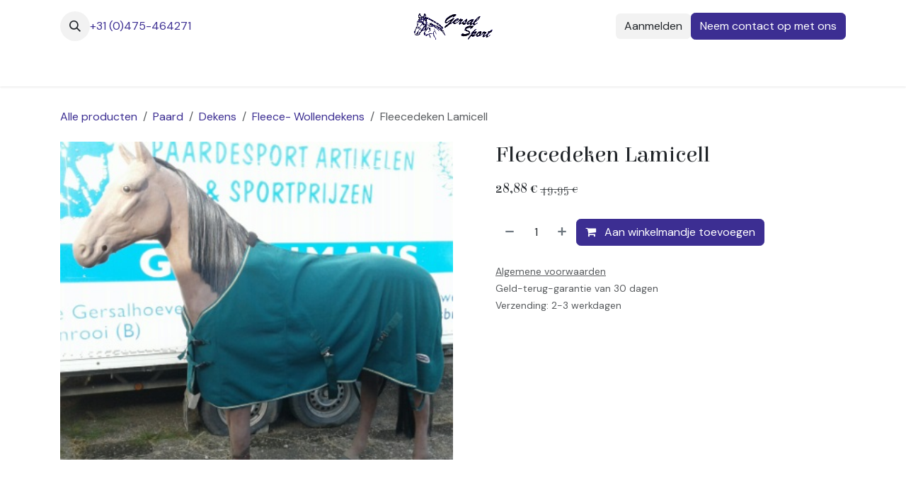

--- FILE ---
content_type: text/html; charset=utf-8
request_url: https://www.gersalsoutlet.nl/shop/flelam03-fleecedeken-lamicell-9272
body_size: 10963
content:

        

<!DOCTYPE html>
<html lang="nl-NL" data-website-id="3" data-main-object="product.template(9272,)">
    <head>
        <meta charset="utf-8"/>
        <meta http-equiv="X-UA-Compatible" content="IE=edge"/>
        <meta name="viewport" content="width=device-width, initial-scale=1"/>
        <meta name="generator" content="Odoo"/>
            
        <meta property="og:type" content="website"/>
        <meta property="og:title" content="Fleecedeken Lamicell"/>
        <meta property="og:site_name" content="Gersals Outlet"/>
        <meta property="og:url" content="https://www.gersalsoutlet.nl/shop/flelam03-fleecedeken-lamicell-9272"/>
        <meta property="og:image" content="https://www.gersalsoutlet.nl/web/image/product.template/9272/image_1024?unique=de8a504"/>
        <meta property="og:description"/>
            
        <meta name="twitter:card" content="summary_large_image"/>
        <meta name="twitter:title" content="Fleecedeken Lamicell"/>
        <meta name="twitter:image" content="https://www.gersalsoutlet.nl/web/image/product.template/9272/image_1024?unique=de8a504"/>
        <meta name="twitter:description"/>
        
        <link rel="canonical" href="https://www.gersalsoutlet.nl/shop/flelam03-fleecedeken-lamicell-9272"/>
        
        <link rel="preconnect" href="https://fonts.gstatic.com/" crossorigin=""/>
        <title>Fleecedeken Lamicell | Gersals Outlet</title>
        <link type="image/x-icon" rel="shortcut icon" href="/web/image/website/3/favicon?unique=7460888"/>
        <link rel="preload" href="/web/static/src/libs/fontawesome/fonts/fontawesome-webfont.woff2?v=4.7.0" as="font" crossorigin=""/>
        <link type="text/css" rel="stylesheet" href="/web/assets/3/ef86b12/web.assets_frontend.min.css"/>
            <script src="/website/static/src/js/content/cookie_watcher.js"></script>
            <script>
                watch3rdPartyScripts(["youtu.be", "youtube.com", "youtube-nocookie.com", "instagram.com", "instagr.am", "ig.me", "vimeo.com", "dailymotion.com", "dai.ly", "youku.com", "tudou.com", "facebook.com", "facebook.net", "fb.com", "fb.me", "fb.watch", "tiktok.com", "x.com", "twitter.com", "t.co", "googletagmanager.com", "google-analytics.com", "google.com", "google.ad", "google.ae", "google.com.af", "google.com.ag", "google.al", "google.am", "google.co.ao", "google.com.ar", "google.as", "google.at", "google.com.au", "google.az", "google.ba", "google.com.bd", "google.be", "google.bf", "google.bg", "google.com.bh", "google.bi", "google.bj", "google.com.bn", "google.com.bo", "google.com.br", "google.bs", "google.bt", "google.co.bw", "google.by", "google.com.bz", "google.ca", "google.cd", "google.cf", "google.cg", "google.ch", "google.ci", "google.co.ck", "google.cl", "google.cm", "google.cn", "google.com.co", "google.co.cr", "google.com.cu", "google.cv", "google.com.cy", "google.cz", "google.de", "google.dj", "google.dk", "google.dm", "google.com.do", "google.dz", "google.com.ec", "google.ee", "google.com.eg", "google.es", "google.com.et", "google.fi", "google.com.fj", "google.fm", "google.fr", "google.ga", "google.ge", "google.gg", "google.com.gh", "google.com.gi", "google.gl", "google.gm", "google.gr", "google.com.gt", "google.gy", "google.com.hk", "google.hn", "google.hr", "google.ht", "google.hu", "google.co.id", "google.ie", "google.co.il", "google.im", "google.co.in", "google.iq", "google.is", "google.it", "google.je", "google.com.jm", "google.jo", "google.co.jp", "google.co.ke", "google.com.kh", "google.ki", "google.kg", "google.co.kr", "google.com.kw", "google.kz", "google.la", "google.com.lb", "google.li", "google.lk", "google.co.ls", "google.lt", "google.lu", "google.lv", "google.com.ly", "google.co.ma", "google.md", "google.me", "google.mg", "google.mk", "google.ml", "google.com.mm", "google.mn", "google.com.mt", "google.mu", "google.mv", "google.mw", "google.com.mx", "google.com.my", "google.co.mz", "google.com.na", "google.com.ng", "google.com.ni", "google.ne", "google.nl", "google.no", "google.com.np", "google.nr", "google.nu", "google.co.nz", "google.com.om", "google.com.pa", "google.com.pe", "google.com.pg", "google.com.ph", "google.com.pk", "google.pl", "google.pn", "google.com.pr", "google.ps", "google.pt", "google.com.py", "google.com.qa", "google.ro", "google.ru", "google.rw", "google.com.sa", "google.com.sb", "google.sc", "google.se", "google.com.sg", "google.sh", "google.si", "google.sk", "google.com.sl", "google.sn", "google.so", "google.sm", "google.sr", "google.st", "google.com.sv", "google.td", "google.tg", "google.co.th", "google.com.tj", "google.tl", "google.tm", "google.tn", "google.to", "google.com.tr", "google.tt", "google.com.tw", "google.co.tz", "google.com.ua", "google.co.ug", "google.co.uk", "google.com.uy", "google.co.uz", "google.com.vc", "google.co.ve", "google.co.vi", "google.com.vn", "google.vu", "google.ws", "google.rs", "google.co.za", "google.co.zm", "google.co.zw", "google.cat"]);
            </script>
        <script id="web.layout.odooscript" type="text/javascript">
            var odoo = {
                csrf_token: "97bc19667212d581c3a51b0bbb6ad9982e0c0c1co1800764227",
                debug: "",
            };
        </script>
        <script type="text/javascript">
            odoo.__session_info__ = {"is_admin": false, "is_system": false, "is_public": true, "is_internal_user": false, "is_website_user": true, "uid": null, "registry_hash": "6d9c376c641f28cecdf15df83dc5ee7dc8890f7f0fedc6ee31664b8db147161a", "is_frontend": true, "profile_session": null, "profile_collectors": null, "profile_params": null, "show_effect": true, "currencies": {"1": {"name": "EUR", "symbol": "\u20ac", "position": "after", "digits": [69, 2]}}, "quick_login": true, "bundle_params": {"lang": "nl_NL", "website_id": 3}, "test_mode": false, "websocket_worker_version": "19.0-2", "translationURL": "/website/translations", "recaptcha_public_key": "6Lf9g0MkAAAAAOXq5jtDCEx2C6mNG24zp7pGwGyK", "geoip_country_code": "US", "geoip_phone_code": 1, "lang_url_code": "nl", "add_to_cart_action": "stay"};
            if (!/(^|;\s)tz=/.test(document.cookie)) {
                const userTZ = Intl.DateTimeFormat().resolvedOptions().timeZone;
                document.cookie = `tz=${userTZ}; path=/`;
            }
        </script>
        <script type="text/javascript" defer="defer" src="/web/assets/3/d8f0e3e/web.assets_frontend_minimal.min.js" onerror="__odooAssetError=1"></script>
        <script type="text/javascript" data-src="/web/assets/3/335602c/web.assets_frontend_lazy.min.js" onerror="__odooAssetError=1"></script>
        
            <script id="tracking_code" async="async" src="about:blank" data-need-cookies-approval="true" data-nocookie-src="https://www.googletagmanager.com/gtag/js?id=G-WF55ER037G"></script>
            <script id="tracking_code_config">
                window.dataLayer = window.dataLayer || [];
                function gtag(){dataLayer.push(arguments);}
                gtag('consent', 'default', {
                    'ad_storage': 'denied',
                    'ad_user_data': 'denied',
                    'ad_personalization': 'denied',
                    'analytics_storage': 'denied',
                });
                gtag('js', new Date());
                gtag('config', 'G-WF55ER037G');
                function allConsentsGranted() {
                    gtag('consent', 'update', {
                        'ad_storage': 'granted',
                        'ad_user_data': 'granted',
                        'ad_personalization': 'granted',
                        'analytics_storage': 'granted',
                    });
                }
                    document.addEventListener(
                        "optionalCookiesAccepted",
                        allConsentsGranted,
                        {once: true}
                    );
            </script>
            
            <script type="application/ld+json">
{
    "@context": "http://schema.org",
    "@type": "Organization",
    "name": "Gersal Sport",
    "logo": "https://www.gersalsoutlet.nl/logo.png?company=1",
    "url": "https://www.gersalsoutlet.nl"
}
            </script>

             
            <script type="application/ld+json">[
  {
    "@context": "https://schema.org",
    "@type": "Product",
    "name": "Fleecedeken Lamicell",
    "url": "https://www.gersalsoutlet.nl/shop/flelam03-fleecedeken-lamicell-9272",
    "image": "https://www.gersalsoutlet.nl/web/image/product.product/20073/image_1920?unique=de8a504",
    "offers": {
      "@type": "Offer",
      "price": 28.88,
      "priceCurrency": "EUR"
    }
  },
  {
    "@context": "https://schema.org",
    "@type": "BreadcrumbList",
    "itemListElement": [
      {
        "@type": "ListItem",
        "position": 1,
        "name": "All Products",
        "item": "https://www.gersalsoutlet.nl/shop"
      },
      {
        "@type": "ListItem",
        "position": 2,
        "name": "Fleece- Wollendekens",
        "item": "https://www.gersalsoutlet.nl/shop/category/paard-dekens-fleece-wollendekens-410"
      },
      {
        "@type": "ListItem",
        "position": 3,
        "name": "Fleecedeken Lamicell"
      }
    ]
  }
]</script>
        
    </head>
    <body>
        



        <div id="wrapwrap" class="   ">
            <a class="o_skip_to_content btn btn-primary rounded-0 visually-hidden-focusable position-absolute start-0" href="#wrap">Overslaan naar inhoud</a>
                <header id="top" data-anchor="true" data-name="Header" data-extra-items-toggle-aria-label="Extra items knop" class="   o_header_standard" style=" ">
    <nav data-name="Navbar" aria-label="Hoofd" class="navbar navbar-expand-lg navbar-light o_colored_level o_cc d-none d-lg-block pt-3 shadow-sm ">
        

            <div id="o_main_nav" class="o_main_nav flex-wrap container">
                <div class="o_header_hide_on_scroll d-grid align-items-center w-100 o_grid_header_3_cols pb-3">
                    <ul class="navbar-nav align-items-center gap-1">
                        
        <li class="">
                <div class="modal fade css_editable_mode_hidden" id="o_search_modal" aria-hidden="true" tabindex="-1">
                    <div class="modal-dialog modal-lg pt-5">
                        <div class="modal-content mt-5">
    <form method="get" class="o_searchbar_form s_searchbar_input " action="/website/search" data-snippet="s_searchbar_input">
            <div role="search" class="input-group input-group-lg">
        <input type="search" name="search" class="search-query form-control oe_search_box border border-end-0 p-3 border-0 bg-light" placeholder="Zoeken..." data-search-type="all" data-limit="5" data-display-image="true" data-display-description="true" data-display-extra-link="true" data-display-detail="true" data-order-by="name asc"/>
        <button type="submit" aria-label="Zoeken" title="Zoeken" class="btn oe_search_button border border-start-0 px-4 bg-o-color-4">
            <i class="oi oi-search"></i>
        </button>
    </div>

            <input name="order" type="hidden" class="o_search_order_by oe_unremovable" value="name asc"/>
            
        </form>
                        </div>
                    </div>
                </div>
                <a data-bs-target="#o_search_modal" data-bs-toggle="modal" role="button" title="Zoeken" href="#" class="btn rounded-circle p-1 lh-1 o_navlink_background text-reset o_not_editable">
                    <i class="oi oi-search fa-stack lh-lg"></i>
                </a>
        </li>
                        
                        
        <li class="">
                <div data-name="Text" class="s_text_block ">
                    <a href="tel:+31 (0)475-464271">+31 (0)475-464271</a>
                </div>
        </li>
                    </ul>
                    
    <a data-name="Navbar Logo" href="/" class="navbar-brand logo mx-auto mw-100">
            
            <span role="img" aria-label="Logo of Gersals Outlet" title="Gersals Outlet"><img src="/web/image/website/3/logo/Gersals%20Outlet?unique=7460888" class="img img-fluid" width="95" height="40" alt="Gersals Outlet" loading="lazy"/></span>
        </a>
    
                    <ul class="navbar-nav align-items-center gap-1 flex-wrap justify-content-end ms-auto">
                        
        <li class=" divider d-none"></li> 
        <li class="o_wsale_my_cart d-none ">
            <a href="/shop/cart" aria-label="eCommerce winkelmandje" class="o_navlink_background btn position-relative rounded-circle p-1 text-reset">
                <div class="">
                    <i class="fa fa-shopping-cart fa-stack"></i>
                    <sup class="my_cart_quantity badge bg-primary position-absolute top-0 end-0 mt-n1 me-n1 rounded-pill d-none">0</sup>
                </div>
            </a>
        </li>
            <li class=" o_no_autohide_item">
                <a href="/web/login" class="o_navlink_background btn border-0 text-reset">Aanmelden</a>
            </li>
                        
                        
                        
        <div class="oe_structure oe_structure_solo ">
            <section class="s_text_block" data-snippet="s_text_block" data-name="Text">
                <div class="container">
                    <a href="/contactus" class="oe_unremovable btn btn-primary btn_cta w-100 w-100 w-100 w-100 w-100 w-100 w-100"><span data-o-link-zws="start">​</span>Neem contact op met ons</a><span data-o-link-zws="after">​</span>
                </div>
            </section>
        </div>
                    </ul>
                </div>
    <div class="d-flex w-100 justify-content-start">
        
                    
    <ul role="menu" id="top_menu" class="nav navbar-nav top_menu o_menu_loading  pb-0 ">
        
                        

    <li role="presentation" class="nav-item ">
        <a role="menuitem" href="/" class="nav-link ">
            <span>Startpagina</span>
        </a>
    </li>

    <li role="presentation" class="nav-item ">
        <a role="menuitem" href="/shop" class="nav-link ">
            <span>Winkel</span>
        </a>
    </li>

                    
    </ul>
                
    </div>
            </div>
        
    </nav>

    <nav data-name="Navbar" aria-label="Mobile" class="navbar  navbar-light o_colored_level o_cc o_header_mobile d-block d-lg-none shadow-sm ">
        

        <div class="o_main_nav container flex-wrap justify-content-between">
            <div class="d-flex flex-grow-1">
                
    <a data-name="Navbar Logo" href="/" class="navbar-brand logo ">
            
            <span role="img" aria-label="Logo of Gersals Outlet" title="Gersals Outlet"><img src="/web/image/website/3/logo/Gersals%20Outlet?unique=7460888" class="img img-fluid" width="95" height="40" alt="Gersals Outlet" loading="lazy"/></span>
        </a>
    
                <ul class="o_header_mobile_buttons_wrap navbar-nav d-flex flex-row align-items-center gap-2 mb-0 ms-auto">
        <li class=" divider d-none"></li> 
        <li class="o_wsale_my_cart d-none ">
            <a href="/shop/cart" aria-label="eCommerce winkelmandje" class="o_navlink_background_hover btn position-relative rounded-circle border-0 p-1 text-reset">
                <div class="">
                    <i class="fa fa-shopping-cart fa-stack"></i>
                    <sup class="my_cart_quantity badge bg-primary position-absolute top-0 end-0 mt-n1 me-n1 rounded-pill d-none">0</sup>
                </div>
            </a>
        </li></ul>
            </div>
            <button class="nav-link btn p-2 o_not_editable" type="button" data-bs-toggle="offcanvas" data-bs-target="#top_menu_collapse_mobile" aria-controls="top_menu_collapse_mobile" aria-expanded="false" aria-label="Navigatie aan/uitzetten">
                <span class="navbar-toggler-icon"></span>
            </button>
            <div id="top_menu_collapse_mobile" class="offcanvas offcanvas-end o_navbar_mobile">
                <div class="offcanvas-header justify-content-end o_not_editable">
                    <button type="button" class="nav-link btn-close" data-bs-dismiss="offcanvas" aria-label="Afsluiten"></button>
                </div>
                <div class="offcanvas-body d-flex flex-column justify-content-between h-100 w-100 pt-0">
                    <ul class="navbar-nav">
                        
        <li class="">
    <form method="get" class="o_searchbar_form s_searchbar_input " action="/website/search" data-snippet="s_searchbar_input">
            <div role="search" class="input-group mb-3">
        <input type="search" name="search" class="search-query form-control oe_search_box rounded-start-pill text-bg-light ps-3 border-0 bg-light" placeholder="Zoeken..." data-search-type="all" data-limit="0" data-display-image="true" data-display-description="true" data-display-extra-link="true" data-display-detail="true" data-order-by="name asc"/>
        <button type="submit" aria-label="Zoeken" title="Zoeken" class="btn oe_search_button rounded-end-pill bg-o-color-3 pe-3">
            <i class="oi oi-search"></i>
        </button>
    </div>

            <input name="order" type="hidden" class="o_search_order_by oe_unremovable" value="name asc"/>
            
        </form>
        </li>
                        
                        <li>
    <ul role="menu" class="nav navbar-nav top_menu  o_mega_menu_is_offcanvas mx-n3  ">
        
                                

    <li role="presentation" class="nav-item border-top  px-0">
        <a role="menuitem" href="/" class="nav-link p-3 text-wrap ">
            <span>Startpagina</span>
        </a>
    </li>

    <li role="presentation" class="nav-item border-top  px-0">
        <a role="menuitem" href="/shop" class="nav-link p-3 text-wrap ">
            <span>Winkel</span>
        </a>
    </li>

                            
    </ul>
                        </li>
                        
        <li class="">
                <div data-name="Text" class="s_text_block mt-2">
                    <a href="tel:+31 (0)475-464271">+31 (0)475-464271</a>
                </div>
        </li>
                        
                    </ul>
                    <ul class="navbar-nav gap-2 mt-3 w-100">
                        
                        
            <li class=" o_no_autohide_item">
                <a href="/web/login" class="nav-link o_nav_link_btn w-100 border text-center">Aanmelden</a>
            </li>
                        
                        
        <div class="oe_structure oe_structure_solo ">
            <section class="s_text_block" data-snippet="s_text_block" data-name="Text">
                <div class="container">
                    <a href="/contactus" class="oe_unremovable btn btn-primary btn_cta w-100 w-100 w-100 w-100 w-100 w-100 w-100 w-100"><span data-o-link-zws="start">​</span>Neem contact op met ons</a><span data-o-link-zws="after">​</span>
                </div>
            </section>
        </div>
                    </ul>
                </div>
            </div>
        </div>
    
    </nav>
    </header>
                <main>
                    
            <div id="wrap" class="js_sale o_wsale_product_page ecom-zoomable" data-ecom-zoom-click="1">
                <div class="oe_structure oe_empty oe_structure_not_nearest" id="oe_structure_website_sale_product_1" data-editor-message="DROP BUILDING BLOCKS HERE TO MAKE THEM AVAILABLE ACROSS ALL PRODUCTS"></div>
  <section id="product_detail" class="oe_website_sale mt-1 mt-lg-2 mb-5  o_wsale_container_lg container-lg o_wsale_product_page_opt_image_width_50_pc o_wsale_product_page_opt_image_ratio_1_1 o_wsale_product_page_opt_image_ratio_mobile_auto o_wsale_product_page_opt_image_radius_none o_wsale_product_page_opt_separators" data-image-ratio="1_1" data-view-track="1">
                    <div class="o_wsale_content_contained container d-flex flex-wrap align-items-center py-3">
                        <div class="d-flex align-items-center flex-grow-1">
                            <ol class="o_wsale_breadcrumb breadcrumb m-0 p-0">
                                <li class="breadcrumb-item d-none d-lg-inline-block">
                                    <a href="/shop">
        <span placeholder="All products">Alle producten</span>
                                    </a>
                                </li>
                                    <li class="breadcrumb-item d-none d-lg-inline-block">
                                        <a class="py-2 py-lg-0" href="/shop/category/paard-284">
                                            <i class="oi oi-chevron-left d-lg-none me-1" role="img"></i>
                                            Paard
                                        </a>
                                    </li>
                                    <li class="breadcrumb-item d-none d-lg-inline-block">
                                        <a class="py-2 py-lg-0" href="/shop/category/paard-dekens-289">
                                            <i class="oi oi-chevron-left d-lg-none me-1" role="img"></i>
                                            Dekens
                                        </a>
                                    </li>
                                    <li class="breadcrumb-item d-none d-lg-inline-block">
                                        <a class="py-2 py-lg-0" href="/shop/category/paard-dekens-fleece-wollendekens-410">
                                            <i class="oi oi-chevron-left d-lg-none me-1" role="img"></i>
                                            Fleece- Wollendekens
                                        </a>
                                    </li>
                                <li class="breadcrumb-item d-none d-lg-inline-block active">
                                    <span>Fleecedeken Lamicell</span>
                                </li>
                                <li class="breadcrumb-item d-lg-none">
                                    <a href="/shop/category/paard-dekens-fleece-wollendekens-410">
                                        <i class="oi oi-chevron-left me-2" role="img"></i>
                                        Fleece- Wollendekens
                                    </a>
                                </li>
                            </ol>
                            <div class="d-flex d-md-none gap-2 ms-auto">
        <div class="o_pricelist_dropdown dropdown d-none">
            <a role="button" href="#" data-bs-toggle="dropdown" class="dropdown-toggle btn px-2">
                <small class="d-none d-md-inline opacity-75">Prijslijst:</small>
                <span class="d-none d-md-inline"> - </span>
                <span class="d-md-none">Prijslijst</span>
            </a>
            <div class="dropdown-menu" role="menu">
            </div>
        </div>
                                <a data-bs-target="#o_wsale_product_search_modal" data-bs-toggle="modal" role="button" title="Zoek producten" href="#" class="o_wsale_product_search_mobile_btn o_not_editable btn btn-light d-none">
                                    <i class="oi oi-search" role="presentation"></i>
                                </a>
                            </div>
                        </div>
                        <div class="o_wsale_product_top_bar_desktop d-none d-md-inline-flex flex-wrap gap-2 w-auto mb-lg-auto">
        <div class="o_pricelist_dropdown dropdown d-none">
            <a role="button" href="#" data-bs-toggle="dropdown" class="dropdown-toggle btn px-2">
                <small class="d-none d-md-inline opacity-75">Prijslijst:</small>
                <span class="d-none d-md-inline"> - </span>
                <span class="d-md-none">Prijslijst</span>
            </a>
            <div class="dropdown-menu" role="menu">
            </div>
        </div>
                        </div>
                    </div>
                    <div id="product_detail_main" data-name="Product Page" class="row align-items-lg-start " data-image_layout="carousel">
                        <div class="o_wsale_product_images col o_wsale_sticky_object" data-image-amount="1">
        <div id="o-carousel-product" class=" carousel slide mb-3 overflow-hidden" data-name="Productcarrousel">
            <div class="o_carousel_product_outer carousel-outer position-relative d-flex align-items-center w-100 overflow-hidden">
                <div class="carousel-inner h-100">
                        <div class="carousel-item h-100 w-100 text-center active">
        <span class="o_ribbons o_not_editable  z-1" style=""></span>
        <div class="position-relative d-inline-flex overflow-hidden m-auto h-100 w-100">
            <span name="o_img_with_max_suggested_width" class="o_product_detail_img_wrapper d-flex align-items-start justify-content-center h-100 w-100 oe_unmovable"><img src="/web/image/product.product/20073/image_1024/%5BFLELAM03%5D%20Fleecedeken%20Lamicell?unique=de8a504" class="img img-fluid oe_unmovable product_detail_img h-100 w-100" alt="Fleecedeken Lamicell" loading="lazy"/></span>

        </div>
                        </div>
                </div>
            </div>
        </div>
                        </div>
                        <div id="product_details" class="position-relative position-lg-sticky o_wsale_sticky_object col">
                            <div id="o_wsale_product_details_content" class="js_product js_main_product o_wsale_content_contained container">

                                

                                <form>
                                    
        <div class="o_wsale_product_details_content_section o_wsale_product_details_content_section_title mb-3">
            
            <h1 class="h3 mb-3">Fleecedeken Lamicell</h1>
            
        <div class="o_product_tags o_field_tags ">
        </div>
        </div>

                                    <div class="o_wsale_product_details_content_section o_wsale_product_details_content_section_price mb-4">
        <div name="product_price" class="product_price d-inline-block">
            <div name="product_price_container" class="css_editable_mode_hidden d-flex align-items-baseline justify-content-end gap-2 flex-wrap h5 mb-0 text-wrap">
                <span class="oe_price" style="white-space: nowrap;" data-oe-type="monetary" data-oe-expression="combination_info[&#39;price&#39;]"><span class="oe_currency_value">28,88</span> €</span>
                <span style="text-decoration: line-through; white-space: nowrap;" name="product_list_price" class="text-muted oe_default_price mb-0 h6 d-none" data-oe-type="monetary" data-oe-expression="combination_info[&#39;list_price&#39;]"><span class="oe_currency_value">28,88</span> €</span>
                <del name="product_price_strikethrough" class="text-muted ms-1 h6 oe_compare_list_price">
                    <bdi dir="inherit">
                    <span data-oe-type="monetary" data-oe-expression="combination_info[&#39;compare_list_price&#39;]"><span class="oe_currency_value">49,95</span> €</span>
                    </bdi>
                </del>
            </div>
        </div>
        <div id="product_unavailable" class="d-none">
            <br/>
        </div>
                                    </div>

                                    <input type="hidden" name="csrf_token" value="97bc19667212d581c3a51b0bbb6ad9982e0c0c1co1800764227"/>

                                    
                                        <input type="hidden" class="o_not_editable product_id" name="product_id" value="20073"/>
                                        <input type="hidden" class="o_not_editable product_template_id" name="product_template_id" value="9272"/>
                                        <input type="hidden" class="product_category_id" name="product_category_id" value="410"/>
                                        <input type="hidden" name="product_type" value="consu"/>
                                        <div class="o_wsale_product_details_content_section o_wsale_product_details_content_section_attributes mb-4 d-none">
        <ul class="o_wsale_product_page_variants d-flex flex-column gap-4 list-unstyled js_add_cart_variants flex-column d-none" data-attribute-exclusions="{&#34;exclusions&#34;: {}, &#34;archived_combinations&#34;: [], &#34;parent_exclusions&#34;: {}, &#34;parent_combination&#34;: [], &#34;parent_product_name&#34;: null, &#34;mapped_attribute_names&#34;: {}}">
        </ul>
                                        </div>
                                    
                                    <div class="o_wsale_product_details_content_section o_wsale_product_details_content_section_cta mb-4">
            <div class="availability_messages o_not_editable"></div>
            <input id="wsale_user_email" type="hidden" value=""/>
        <div id="o_wsale_cta_wrapper" class="d-flex flex-wrap align-items-center gap-2 mb-4 w-100 w-lg-auto ">
            <div id="add_to_cart_wrap" class="d-flex flex-grow-1 flex-lg-grow-0 flex-wrap align-items-center gap-2 ">
                <a id="add_to_cart" role="button" href="#" data-animation-selector=".o_wsale_product_images" class="btn btn-primary js_check_product a-submit flex-grow-1" data-show-quantity="True">
                    <i class="fa fa-shopping-cart me-2"></i>
                    Aan winkelmandje toevoegen
                </a>
            <div contenteditable="false" class="css_quantity input-group d-inline-flex order-first align-middle border">
                <a class="css_quantity_minus btn btn-link pe-2 js_add_cart_json border-0" aria-label="Verwijder één" title="Verwijder één" name="remove_one" href="#">
                    <i class="oi oi-minus text-600"></i>
                </a>
                <input type="text" data-min="1" name="add_qty" class="form-control quantity text-center border-0" value="1"/>
                <a class="css_quantity_plus btn btn-link ps-2 js_add_cart_json border-0" aria-label="Voeg één toe" title="Voeg één toe" href="#">
                    <i class="oi oi-plus text-600"></i>
                </a>
            </div>
            </div>
            <div id="product_option_block" class="d-flex d-empty-none flex-wrap gap-2 w-100 w-sm-auto"></div>
        </div>
  <small class="text-muted mb-0">
            <a href="/terms" class="o_translate_inline text-muted"><u>Algemene voorwaarden</u></a><br/>
            Geld-terug-garantie van 30 dagen<br/>
            Verzending: 2-3 werkdagen
        </small>
                                    </div>


                                </form>
                            </div>
                        </div>
                    </div>
                </section>
                <div id="product_full_description" class="oe_structure oe_empty mt16"><section class="s_text_block pt40 pb40 o_colored_level" data-snippet="s_text_block" data-name="Text" style="background-image: none;">
        <div class="container s_allow_columns">
            <p>Fleecedeken Lamicell
Deken is voorzien van kruissingels en bilriemen
Kleur: Groen
Maat: 195</p>
        </div>
    </section></div>
                <div class="oe_structure oe_empty oe_structure_not_nearest mt16" id="oe_structure_website_sale_product_2" data-editor-message="DROP BUILDING BLOCKS HERE TO MAKE THEM AVAILABLE ACROSS ALL PRODUCTS"></div>
  </div>
            <div id="o_wsale_product_search_modal" class="modal fade css_editable_mode_hidden" aria-hidden="true" tabindex="-1">
                <div class="modal-dialog modal-lg pt-5">
                    <div class="modal-content mt-5 bg-transparent border-0">
                        <div class="o_container_small">
    <form method="get" class="o_searchbar_form s_searchbar_input " data-snippet="s_searchbar_input">
            <div role="search" class="input-group input-group rounded o_cc o_cc1 mb-1">
        <input type="search" name="search" class="search-query form-control oe_search_box border-0 p-3 " placeholder="Zoeken in Fleece- Wollendekens" data-search-type="products" data-limit="5" data-display-image="true" data-display-description="true" data-display-extra-link="true" data-display-detail="true" data-order-by="name asc"/>
        <button type="submit" aria-label="Zoeken" title="Zoeken" class="btn oe_search_button px-4">
            <i class="oi oi-search"></i>
        </button>
    </div>

            <input name="order" type="hidden" class="o_search_order_by oe_unremovable" value="name asc"/>
            
                            
        </form>
                        </div>
                    </div>
                </div>
            </div>
        
        <div id="o_shared_blocks" class="oe_unremovable"></div>
                </main>
                <footer id="bottom" data-anchor="true" data-name="Footer" class="o_footer o_colored_level o_cc ">
                    <div id="footer" class="oe_structure oe_structure_solo">
      <section class="s_title pt48 pb24" data-vcss="001" data-snippet="s_title" data-name="Title">
        <div class="container s_allow_columns">
          <h4>Gersal Sport</h4>
        </div>
      </section>
      <section class="s_text_block pb32" data-snippet="s_text_block" data-name="Text" style="background-image: none;">
        <div class="container">
          <div class="row">
            <div class="col-lg-5 o_colored_level">
              <p> We zijn gespecialiseerd in het verkopen van alles wat met paardrijden te maken heeft, van kleding en accessoires tot voedingssupplementen en verzorgingsproducten. We hebben een uitgebreid assortiment aan producten van hoge kwaliteit, waaronder merken zoals Horka, Harry's Horse, Waldhausen, Imperial Riding, Elt, Sectolin, Hofman Animal Care en vele anderen. Onze winkel is gevestigd in Maasbracht&nbsp;en we hebben ook een online winkel waar klanten onze producten kunnen kopen. Ons team bestaat uit ervaren en gekwalificeerde medewerkers die u graag helpen bij het vinden van het juiste product voor uw behoeften. We bieden ook een uitstekende klantenservice, waaronder gratis verzending ( Orders vanaf 50 Eur ). We zijn trots op onze klanten en streven ernaar om de beste service te bieden. Als u vragen heeft, aarzel dan niet om contact met ons op te nemen.<br/><br/></p>
            </div>
            <div class="col-lg-3 offset-lg-1 o_colored_level" data-bs-original-title="" title="" aria-describedby="tooltip774195">
              <p class="text-muted">
                <font class="text-o-color-4">Gersal Sport</font>
              </p>
              <p class="text-muted">
                <font class="text-o-color-4">Battenweg 16&nbsp;</font>
                <br/>
                <font class="text-o-color-4">6051 AD Maasbracht</font>
              </p>
              <p class="text-muted">
                <font class="text-o-color-4">Nederland</font>
              </p>
              <p class="text-muted">
                <br/>
              </p>
              <p class="text-muted">
                <font class="text-o-color-4">KVK: 13014089</font>
                <br/>
              </p>
            </div>
            <div class="col-lg-3 o_colored_level" data-bs-original-title="" title="" aria-describedby="tooltip627300">
              <ul class="list-unstyled mb-2">
                <li data-bs-original-title="" title="" aria-describedby="tooltip175224">
                  <i class="fa fa-phone fa-fw me-2" data-bs-original-title="" title="" aria-describedby="tooltip921353" contenteditable="false">​</i>
                  <span class="o_force_ltr">
                    <a href="tel:+31 (0)475-464271" data-bs-original-title="" title=""><font class="text-o-color-4">+31 (0)475-464271</font>
                      <br/>
                    </a></span></li>
                <li data-bs-original-title="" title="" aria-describedby="tooltip529890">
                  <i class="fa fa-envelope fa-fw me-2" contenteditable="false">​</i>
                  <span data-bs-original-title="" title="" aria-describedby="tooltip405587">
                    <a href="mailto:gersalsport@home.nl" data-bs-original-title="" title=""><font class="text-o-color-4" data-bs-original-title="" title="" aria-describedby="tooltip91045">gersalsport@home.nl</font>
                    </a></span></li>
              </ul>
              <br/>
              <a href="/terms"><font class="text-o-color-4 bg-o-color-5">Algemene Voorwaarden</font>&nbsp;</a>
              <br/>
              <a href="/verzendkosten"><font class="text-o-color-4 bg-o-color-5">Verzendkosten</font>&nbsp;</a>
              <br/>
              <br/>
              <div class="s_social_media text-start o_not_editable no_icon_color" data-snippet="s_social_media" data-name="Social Media">
                <h5 class="s_social_media_title d-none">Volg ons</h5>
                <a target="_blank" href="/website/social/facebook" class="s_social_media_facebook">
                  <i class="fa rounded-circle shadow-sm fa-facebook o_editable_media" contenteditable="false">​</i>
                </a>
              </div>
            </div>
          </div>
        </div>
      </section>
    </div>
  <div class="o_footer_copyright o_colored_level o_cc" data-name="Copyright">
                        <div class="container py-3">
                            <div class="row row-gap-2">
                                <div class="col-sm text-center text-sm-start text-muted">
                                    <span class="o_footer_copyright_name me-2">Copyright ©&nbsp;Gersal Sport</span>
                                </div>
                                <div class="text-center o_not_editable small col-md mt-auto mb-0 text-md-end">
        <div class="o_brand_promotion">
        Aangeboden door 
            <a target="_blank" class="badge text-bg-light" href="http://www.odoo.com?utm_source=db&amp;utm_medium=website">
                <img alt="Odoo" src="/web/static/img/odoo_logo_tiny.png" width="62" height="20" style="width: auto; height: 1em; vertical-align: baseline;" loading="lazy"/>
            </a>
        - 
                    De #1 <a target="_blank" href="http://www.odoo.com/app/ecommerce?utm_source=db&amp;utm_medium=website">Open source e-commerce</a>
                
        </div>
                                </div>
                            </div>
                        </div>
                    </div>
                </footer>
        <div id="website_cookies_bar" class="s_popup o_snippet_invisible d-none o_no_save" data-name="Cookies Bar" data-vcss="001" data-invisible="1">
            <div class="modal s_popup_bottom s_popup_no_backdrop o_cookies_discrete" data-show-after="500" data-display="afterDelay" data-consents-duration="999" data-bs-focus="false" data-bs-backdrop="false" data-bs-keyboard="false" tabindex="-1" role="dialog">
                <div class="modal-dialog d-flex s_popup_size_full">
                    <div class="modal-content oe_structure">
                        
                        <section class="o_colored_level o_cc o_cc1">
                            <div class="container">
                                <div class="row">
                                    <div class="col-lg-8 pt16">
                                        <p>
                                            <span class="pe-1">We gebruiken cookies om je een betere gebruikerservaring op deze website te bieden.</span>
                                            <a href="/cookie-policy" class="o_cookies_bar_text_policy btn btn-link btn-sm px-0">Cookiebeleid</a>
                                        </p>
                                    </div>
                                    <div class="col-lg-4 text-end pt16 pb16">
                                        <a href="#" id="cookies-consent-essential" role="button" class="js_close_popup btn btn-outline-primary rounded-circle btn-sm px-2">Alleen het essentiële</a>
                                        <a href="#" id="cookies-consent-all" role="button" class="js_close_popup btn btn-outline-primary rounded-circle btn-sm">Ik ga akkoord</a>
                                    </div>
                                </div>
                            </div>
                        </section>
                    </div>
                </div>
            </div>
        </div>
            </div>
        
        </body>
</html>